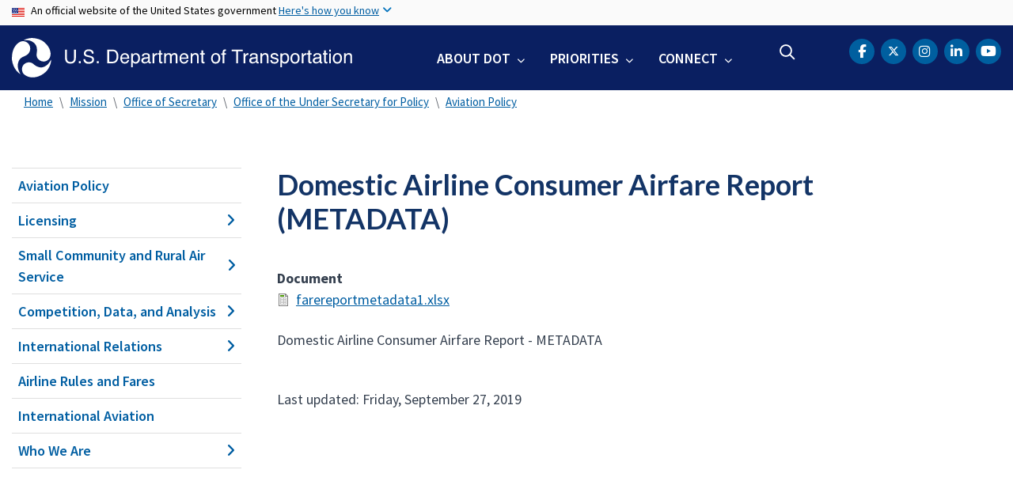

--- FILE ---
content_type: text/html; charset=UTF-8
request_url: https://www.transportation.gov/office-policy/aviation-policy/domestic-airline-consumer-airfare-report-metadata
body_size: 11197
content:
<!DOCTYPE html>
<html lang="en" dir="ltr" prefix="og: https://ogp.me/ns#" class="is-ultimenu is-ultimobile is-ultimenu--active">
  <head>
    <meta charset="utf-8" />
<script async src="https://www.googletagmanager.com/gtag/js?id=UA-18660041-1"></script>
<script>window.dataLayer = window.dataLayer || [];function gtag(){dataLayer.push(arguments)};gtag("js", new Date());gtag("set", "developer_id.dMDhkMT", true);gtag("config", "UA-18660041-1", {"groups":"default","anonymize_ip":true,"page_placeholder":"PLACEHOLDER_page_path"});gtag("config", "UA-33523145-1", {"groups":"default","anonymize_ip":true,"page_placeholder":"PLACEHOLDER_page_path"});gtag("config", "G-HF5V26MT25", {"groups":"default","page_placeholder":"PLACEHOLDER_page_location"});gtag("config", "G-0623JYSC1Q", {"groups":"default","page_placeholder":"PLACEHOLDER_page_location"});//gtag('config', 'UA-33523145-1');</script>
<meta name="description" content="Domestic Airline Consumer Airfare Report - METADATA" />
<link rel="canonical" href="https://www.transportation.gov/office-policy/aviation-policy/domestic-airline-consumer-airfare-report-metadata" />
<meta name="twitter:card" content="summary_large_image" />
<meta name="twitter:title" content="Domestic Airline Consumer Airfare Report (METADATA)" />
<meta name="twitter:description" content="Domestic Airline Consumer Airfare Report - METADATA" />
<meta name="twitter:site" content="@USDOT" />
<meta name="twitter:creator" content="@USDOT" />
<meta name="twitter:image" content="https://www.transportation.gov/themes/custom/dot_cms/images/seal_dot.png" />
<meta name="Generator" content="Drupal 10 (https://www.drupal.org)" />
<meta name="MobileOptimized" content="width" />
<meta name="HandheldFriendly" content="true" />
<meta name="viewport" content="width=device-width, initial-scale=1, shrink-to-fit=no" />
<meta http-equiv="x-ua-compatible" content="ie=edge" />
<link rel="icon" href="/themes/custom/transpo/favicon_dot.png" type="image/png" />

    <title>Domestic Airline Consumer Airfare Report (METADATA) | US Department of Transportation</title>
    <link rel="stylesheet" media="all" href="/sites/dot.gov/files/css/css_SEXq1qhAInf_yTRC8H8wF-s68xrtCAF7jNWPXnCWTHM.css?delta=0&amp;language=en&amp;theme=transpo&amp;include=[base64]" />
<link rel="stylesheet" media="all" href="/sites/dot.gov/files/css/css_TDKRrCBqGEuEc7cQ80E8YfbkCcNWCnaMBjXDc761wfo.css?delta=1&amp;language=en&amp;theme=transpo&amp;include=[base64]" />
<link rel="stylesheet" media="all" href="https://use.fontawesome.com/releases/v5.8.2/css/all.css" crossorigin="anonymous" integrity="sha384-oS3vJWv+0UjzBfQzYUhtDYW+Pj2yciDJxpsK1OYPAYjqT085Qq/1cq5FLXAZQ7Ay" />
<link rel="stylesheet" media="all" href="https://use.fontawesome.com/releases/v6.5.1/css/all.css" crossorigin="anonymous" integrity="sha512-DTOQO9RWCH3ppGqcWaEA1BIZOC6xxalwEsw9c2QQeAIftl+Vegovlnee1c9QX4TctnWMn13TZye+giMm8e2LwA==" />
<link rel="stylesheet" media="all" href="/sites/dot.gov/files/css/css_Bm6YV0J24djXyK3UfLo2qOXLeAapmEgjxnFtDRFVNLY.css?delta=4&amp;language=en&amp;theme=transpo&amp;include=[base64]" />

    
    <!-- DAP Implementation -->
    <script async type="text/javascript" id="_fed_an_ua_tag" src="https://dap.digitalgov.gov/Universal-Federated-Analytics-Min.js?agency=DOT"></script>
      </head>
  <body class="layout-no-sidebars page-node-118661 path-office-policy-aviation-policy-domestic-airline-consumer-airfare-report-metadata path-node node--type-document">
    <noscript>Please enable JavaScript to use this site.</noscript>
    <a href="#main" class="visually-hidden focusable skip-link">
      Skip to main content
    </a>
    <section class="usa-banner">
  <div class="usa-banner-inner container">
    <div class="row">
      <div class="usa-accordion col" id="accordion">
        <header class="usa-banner-header" id="headingOne">
          <div aria-controls="collapseOne" aria-expanded="false" class="collapsed small row" data-target="#collapseOne" data-toggle="collapse">
            <div class="usa-banner-guidance-gov usa-width-one-full col-sm d-flex">
              <div class="usa-media_block-icon">
                <img class="usa-banner-flag" src="/themes/custom/dot_cms/images/assets/us_flag_small.svg" alt="U.S. flag">
              </div>
              <div class="usa-media_block-body">
                <p>An official website of the United States government <button class="usa-accordion-button usa-banner-button"><span class="usa-banner-button-text">Here's how you know</span></button></p>
              </div>
            </div>
          </div>
        </header>
        <div class="usa-banner-content container">
          <div aria-labelledby="headingOne" class="collapse row" data-parent="#accordion" id="collapseOne">
            <div class="usa-banner-guidance-gov usa-width-one-half col-sm d-flex">
              <div class="usa-media_block-icon">
                <img class="usa-banner-icon" src="/themes/custom/dot_cms/images/assets/icon-dot-gov.svg" alt="Official US Government Icon">
              </div>
              <div class="usa-media_block-body">
                <p><small><strong>Official websites use .gov</strong><br>A <strong>.gov</strong> website belongs to an official government organization in the United States.</small></p>
              </div>
            </div>
            <div class="usa-banner-guidance-ssl usa-width-one-half col-sm d-flex">
              <div class="usa-media_block-icon">
                <img class="usa-banner-icon" src="/themes/custom/dot_cms/images/assets/icon-https.svg" alt="Secure Site Icon">
              </div>
              <div class="usa-media_block-body">
                <p><small><p>
              <strong>Secure .gov websites use HTTPS</strong>
              <br>
              A <strong>lock</strong> ( <span class="icon-lock"><svg xmlns="http://www.w3.org/2000/svg" width="52" height="64" viewBox="0 0 52 64" class="usa-banner__lock-image" role="img" aria-labelledby="banner-lock-title banner-lock-description"><title id="banner-lock-title">Lock</title><desc id="banner-lock-description">A locked padlock</desc><path fill="#000000" fill-rule="evenodd" d="M26 0c10.493 0 19 8.507 19 19v9h3a4 4 0 0 1 4 4v28a4 4 0 0 1-4 4H4a4 4 0 0 1-4-4V32a4 4 0 0 1 4-4h3v-9C7 8.507 15.507 0 26 0zm0 8c-5.979 0-10.843 4.77-10.996 10.712L15 19v9h22v-9c0-6.075-4.925-11-11-11z"></path></svg></span> ) or <strong>https://</strong> means you’ve safely connected to the .gov website. Share sensitive information only on official, secure websites.
            </p></small></p>
              </div>
            </div>
          </div>
        </div>
      </div>
    </div>
  </div>
</section>
    
      <div class="dialog-off-canvas-main-canvas" data-off-canvas-main-canvas>
    <div id="page-wrapper" class="page-wrapper">
  <div id="page" class="page">

    

    <div class="region region-site-notification">
      
          <div class="block block--site-notification block--alert block-views block-views-blocksite-notification-block-notification-alert w-100 clearfix">
      


    </div>
  
  <div class="block block--site-notification block--emergency block-views block-views-blocksite-notification-block-notification-emergency">
    


  </div>

  <div class="block block--site-notification block--warning block-views block-views-blocksite-notification-block-notification-warning">
    


  </div>

  </div>


<header id="header" class="header site-header site-masthead sticky-top bg-primary">
  <div class="container">
            <nav class="row navbar navbar-expand-xl navbar-light no-gutters" role="banner" aria-label="Site header">
        <div class="logo col-xs-12 col-md-12 col-lg-12 col-xl-5 order-first">
          <div class="d-md-flex">
            <h1 class="logo__dot">
                <section class="region region-header">
          <a href="/" title="U.S. Department of Transportation" rel="home" class="navbar-brand">
              <img src="/themes/custom/transpo/images/Logo.svg" alt="U.S. Department of Transportation" class="img-fluid d-inline-block align-top" />
          </a>
    
  </section>

            </h1>
            <div class="hamburger ml-auto px-1">
              <button class="navbar-toggler navbar-toggler-right border-0" type="button" data-toggle="collapse" data-target=".navbar-collapse" aria-controls="main-navigation" aria-expanded="false" aria-label="Toggle navigation">
                <span></span>
                <span></span>
                <span></span>
              </button>
            </div>
          </div>
        </div>
        <div class="col-xs-12 col-md-12 col-lg-12 col-xl-7 order-last nav__layout">
          <div class="collapse navbar-collapse" id="navbarSupportedContent">
              <section class="region region-primary-menu">
    <div id="block-ultimenu-mobile-navigation" class="block block-ultimenu block-ultimenu-blockultimenu-main">
  
    
      <div class="content">
      <ul id="ultimenu-main" data-ultimenu="main" class="ultimenu ultimenu--offcanvas is-ulticaret--arrow ultimenu--main ultimenu--htb ultimenu--horizontal"><li class="ultimenu__item uitem has-ultimenu"><a href="/about" class="ultimenu__link">About DOT<span class="ultimenu__caret caret" aria-hidden="true"><i></i></span></a><section class="ultimenu__flyout is-htb d-lg-flex p-0">
              <section class="ultimenu__region region region--count-2 row flex-column flex-lg-row region-ultimenu-main-about-dot">
    <nav role="navigation" aria-labelledby="block-mainnavaboutgettoknowus--2-menu" id="block-mainnavaboutgettoknowus--2" class="block-menu navigation menu--main-nav-about---get-to-kno">
      
  <h1 id="block-mainnavaboutgettoknowus--2-menu" class="nav-header mt-0">Get to Know Us</h1>
  

        
              <ul block="block-mainnavaboutgettoknowus--2" class="clearfix nav">
                    <li class="nav-item">
                <a href="/meet-secretary/us-transportation-secretary-sean-duffy" class="nav-link nav-link--meet-secretary-us-transportation-secretary-sean-duffy" data-drupal-link-system-path="node/680321">Meet the Secretary</a>
              </li>
                <li class="nav-item">
                <a href="/accomplishments" class="nav-link nav-link--accomplishments" data-drupal-link-system-path="node/685171">Accomplishments</a>
              </li>
                <li class="nav-item">
                <a href="/about" class="nav-link nav-link--about">Mission</a>
              </li>
                <li class="nav-item">
                <a href="/mission/meet-key-officials" class="nav-link nav-link--mission-meet-key-officials" data-drupal-link-system-path="node/152806">Leadership</a>
              </li>
                <li class="nav-item">
                <a href="/newsroom" class="nav-link nav-link--newsroom" data-drupal-link-system-path="node/160041">Newsroom</a>
              </li>
                <li class="nav-item">
                <a href="/dot-strategic-plan" class="nav-link nav-link--dot-strategic-plan" data-drupal-link-system-path="node/150771">Strategic Plan</a>
              </li>
                <li class="nav-item">
                <a href="/budget" class="nav-link nav-link--budget" data-drupal-link-system-path="node/474821">Budget</a>
              </li>
                <li class="nav-item">
                <a href="/careers" class="nav-link nav-link--careers" data-drupal-link-system-path="node/213176">Careers</a>
              </li>
        </ul>
  


  </nav>
<nav role="navigation" aria-labelledby="block-mainnavaboutoasites--2-menu" id="block-mainnavaboutoasites--2" class="block-menu navigation menu--main-nav-about---oa-sites">
      
  <h1 id="block-mainnavaboutoasites--2-menu" class="nav-header mt-0">Operating Administrations</h1>
  

        
              <ul block="block-mainnavaboutoasites--2" class="clearfix nav">
                    <li class="nav-item">
                <a href="https://www.faa.gov/" title="Federal Aviation Administration" class="nav-link nav-link-https--wwwfaagov-">FAA</a>
              </li>
                <li class="nav-item">
                <a href="https://highways.dot.gov/" title="Federal Highway Administration" class="nav-link nav-link-https--highwaysdotgov-">FHWA</a>
              </li>
                <li class="nav-item">
                <a href="https://www.fmcsa.dot.gov/" title="Federal Motor Carrier Safety Administration" class="nav-link nav-link-https--wwwfmcsadotgov-">FMCSA</a>
              </li>
                <li class="nav-item">
                <a href="https://railroads.dot.gov/" title="Federal Railroad Administration" class="nav-link nav-link-https--railroadsdotgov-">FRA</a>
              </li>
                <li class="nav-item">
                <a href="https://www.transit.dot.gov/" title="Federal Transit Administration" class="nav-link nav-link-https--wwwtransitdotgov-">FTA</a>
              </li>
                <li class="nav-item">
                <a href="https://www.seaway.dot.gov/" title="Great Lakes St. Lawrence Seaway Development Corporation" class="nav-link nav-link-https--wwwseawaydotgov-">GLS</a>
              </li>
                <li class="nav-item">
                <a href="https://www.maritime.dot.gov/" title="Maritime Administration" class="nav-link nav-link-https--wwwmaritimedotgov-">MARAD</a>
              </li>
                <li class="nav-item">
                <a href="https://www.nhtsa.gov/" title="National Highway Traffic Safety Administration" class="nav-link nav-link-https--wwwnhtsagov-">NHTSA</a>
              </li>
                <li class="nav-item">
                <a href="https://www.oig.dot.gov/" title="Office of Inspector General for the Department of Transportation" class="nav-link nav-link-https--wwwoigdotgov-">OIG</a>
              </li>
                <li class="nav-item">
                <a href="/office-of-secretary" title="Office of the Secretary" class="nav-link nav-link--office-of-secretary" data-drupal-link-system-path="node/151201">OST</a>
              </li>
                <li class="nav-item">
                <a href="https://www.phmsa.dot.gov/" title="Pipeline and Hazardous Materials Safety Administration" class="nav-link nav-link-https--wwwphmsadotgov-">PHMSA</a>
              </li>
        </ul>
  


  </nav>

  </section>

          </section></li><li class="ultimenu__item uitem has-ultimenu"><a href="/priorities" data-drupal-link-system-path="node/79171" class="ultimenu__link">Priorities<span class="ultimenu__caret caret" aria-hidden="true"><i></i></span></a><section class="ultimenu__flyout is-htb d-lg-flex p-0">
              <section class="ultimenu__region region region--count-1 row flex-column flex-lg-row region-ultimenu-main-priorities">
    
              <ul class="clearfix nav navbar-nav">
                    <li class="ultimenu__item nav-item">
                          <a href="/freedom-250" class="ultimenu__link nav-link nav-link--freedom-250">Freedom 250</a>
              </li>
        </ul>
  


<nav role="navigation" aria-labelledby="block-mainnavpriorities--2-menu" id="block-mainnavpriorities--2" class="block-menu navigation menu--main-nav-priorities">
            
  <h1 class="sr-only" id="block-mainnavpriorities--2-menu" class="nav-header mt-0">Main Nav: Priorities</h1>
  

        
              <ul block="block-mainnavpriorities--2" class="clearfix nav">
                    <li class="nav-item">
                <a href="/priorities/cybersecurity" class="nav-link nav-link--priorities-cybersecurity" data-drupal-link-system-path="node/669621">Cybersecurity</a>
              </li>
                <li class="nav-item">
                <a href="/priorities/safety" title="Safety" class="nav-link nav-link--priorities-safety" data-drupal-link-system-path="node/79176">Safety</a>
              </li>
                <li class="nav-item">
                <a href="/priorities/transformation" title="Transformation" class="nav-link nav-link--priorities-transformation" data-drupal-link-system-path="node/219221">Transformation</a>
              </li>
                <li class="nav-item">
                <a href="/freedom-250" title="Transportation has carried American progress for 250 years. Now it must carry the story." class="nav-link nav-link--freedom-250" data-drupal-link-system-path="node/686096">Freedom 250</a>
              </li>
        </ul>
  


  </nav>

  </section>

          </section></li><li class="ultimenu__item uitem has-ultimenu"><a href="/contact-us" data-drupal-link-system-path="node/155501" class="ultimenu__link">Connect<span class="ultimenu__caret caret" aria-hidden="true"><i></i></span></a><section class="ultimenu__flyout is-htb d-lg-flex p-0">
              <section class="ultimenu__region region region--count-1 row flex-column flex-lg-row region-ultimenu-main-connect">
    <nav role="navigation" aria-labelledby="block-mainnavconnect--2-menu" id="block-mainnavconnect--2" class="block-menu navigation menu--main-nav-connect">
            
  <h1 class="sr-only" id="block-mainnavconnect--2-menu" class="nav-header mt-0">Main Nav: Connect</h1>
  

        
              <ul block="block-mainnavconnect--2" class="clearfix nav">
                    <li class="nav-item">
                <a href="/social" class="nav-link nav-link--social" data-drupal-link-system-path="node/155926">Social Media</a>
              </li>
                <li class="nav-item">
                <a href="/contact-us" class="nav-link nav-link--contact-us" data-drupal-link-system-path="node/155501">Contact Us</a>
              </li>
                <li class="nav-item">
                <a href="https://www.youtube.com/user/usdotgov" class="nav-link nav-link-https--wwwyoutubecom-user-usdotgov">Videos</a>
              </li>
        </ul>
  


  </nav>

  </section>

          </section></li></ul><button data-ultimenu-button="#ultimenu-main" class="button button--ultimenu button--ultiburger" aria-label="Menu Main navigation"><span class="bars">Menu Main navigation</span></button>
    </div>
  </div>
<div id="block-ultimenu-main-navigation" class="block block-ultimenu block-ultimenu-blockultimenu-main">
  
    
      <div class="content">
      <ul id="ultimenu-main" data-ultimenu="main" class="ultimenu ultimenu--offcanvas is-ultihover is-ulticaret--arrow ultimenu--main ultimenu--htb ultimenu--horizontal"><li class="ultimenu__item uitem has-ultimenu"><a href="/about" class="ultimenu__link">About DOT<span class="ultimenu__caret caret" aria-hidden="true"><i></i></span></a><section class="ultimenu__flyout is-htb d-lg-flex p-0">
              <section class="ultimenu__region region region--count-2 row flex-column flex-lg-row region-ultimenu-main-about-dot">
    <nav role="navigation" aria-labelledby="block-mainnavaboutgettoknowus--2-menu" id="block-mainnavaboutgettoknowus--2" class="block-menu navigation menu--main-nav-about---get-to-kno">
      
  <h1 id="block-mainnavaboutgettoknowus--2-menu" class="nav-header mt-0">Get to Know Us</h1>
  

        
              <ul block="block-mainnavaboutgettoknowus--2" class="clearfix nav">
                    <li class="nav-item">
                <a href="/meet-secretary/us-transportation-secretary-sean-duffy" class="nav-link nav-link--meet-secretary-us-transportation-secretary-sean-duffy" data-drupal-link-system-path="node/680321">Meet the Secretary</a>
              </li>
                <li class="nav-item">
                <a href="/accomplishments" class="nav-link nav-link--accomplishments" data-drupal-link-system-path="node/685171">Accomplishments</a>
              </li>
                <li class="nav-item">
                <a href="/about" class="nav-link nav-link--about">Mission</a>
              </li>
                <li class="nav-item">
                <a href="/mission/meet-key-officials" class="nav-link nav-link--mission-meet-key-officials" data-drupal-link-system-path="node/152806">Leadership</a>
              </li>
                <li class="nav-item">
                <a href="/newsroom" class="nav-link nav-link--newsroom" data-drupal-link-system-path="node/160041">Newsroom</a>
              </li>
                <li class="nav-item">
                <a href="/dot-strategic-plan" class="nav-link nav-link--dot-strategic-plan" data-drupal-link-system-path="node/150771">Strategic Plan</a>
              </li>
                <li class="nav-item">
                <a href="/budget" class="nav-link nav-link--budget" data-drupal-link-system-path="node/474821">Budget</a>
              </li>
                <li class="nav-item">
                <a href="/careers" class="nav-link nav-link--careers" data-drupal-link-system-path="node/213176">Careers</a>
              </li>
        </ul>
  


  </nav>
<nav role="navigation" aria-labelledby="block-mainnavaboutoasites--2-menu" id="block-mainnavaboutoasites--2" class="block-menu navigation menu--main-nav-about---oa-sites">
      
  <h1 id="block-mainnavaboutoasites--2-menu" class="nav-header mt-0">Operating Administrations</h1>
  

        
              <ul block="block-mainnavaboutoasites--2" class="clearfix nav">
                    <li class="nav-item">
                <a href="https://www.faa.gov/" title="Federal Aviation Administration" class="nav-link nav-link-https--wwwfaagov-">FAA</a>
              </li>
                <li class="nav-item">
                <a href="https://highways.dot.gov/" title="Federal Highway Administration" class="nav-link nav-link-https--highwaysdotgov-">FHWA</a>
              </li>
                <li class="nav-item">
                <a href="https://www.fmcsa.dot.gov/" title="Federal Motor Carrier Safety Administration" class="nav-link nav-link-https--wwwfmcsadotgov-">FMCSA</a>
              </li>
                <li class="nav-item">
                <a href="https://railroads.dot.gov/" title="Federal Railroad Administration" class="nav-link nav-link-https--railroadsdotgov-">FRA</a>
              </li>
                <li class="nav-item">
                <a href="https://www.transit.dot.gov/" title="Federal Transit Administration" class="nav-link nav-link-https--wwwtransitdotgov-">FTA</a>
              </li>
                <li class="nav-item">
                <a href="https://www.seaway.dot.gov/" title="Great Lakes St. Lawrence Seaway Development Corporation" class="nav-link nav-link-https--wwwseawaydotgov-">GLS</a>
              </li>
                <li class="nav-item">
                <a href="https://www.maritime.dot.gov/" title="Maritime Administration" class="nav-link nav-link-https--wwwmaritimedotgov-">MARAD</a>
              </li>
                <li class="nav-item">
                <a href="https://www.nhtsa.gov/" title="National Highway Traffic Safety Administration" class="nav-link nav-link-https--wwwnhtsagov-">NHTSA</a>
              </li>
                <li class="nav-item">
                <a href="https://www.oig.dot.gov/" title="Office of Inspector General for the Department of Transportation" class="nav-link nav-link-https--wwwoigdotgov-">OIG</a>
              </li>
                <li class="nav-item">
                <a href="/office-of-secretary" title="Office of the Secretary" class="nav-link nav-link--office-of-secretary" data-drupal-link-system-path="node/151201">OST</a>
              </li>
                <li class="nav-item">
                <a href="https://www.phmsa.dot.gov/" title="Pipeline and Hazardous Materials Safety Administration" class="nav-link nav-link-https--wwwphmsadotgov-">PHMSA</a>
              </li>
        </ul>
  


  </nav>

  </section>

          </section></li><li class="ultimenu__item uitem has-ultimenu"><a href="/priorities" data-drupal-link-system-path="node/79171" class="ultimenu__link">Priorities<span class="ultimenu__caret caret" aria-hidden="true"><i></i></span></a><section class="ultimenu__flyout is-htb d-lg-flex p-0">
              <section class="ultimenu__region region region--count-1 row flex-column flex-lg-row region-ultimenu-main-priorities">
    <nav role="navigation" aria-labelledby="block-mainnavpriorities--2-menu" id="block-mainnavpriorities--2" class="block-menu navigation menu--main-nav-priorities">
            
  <h1 class="sr-only" id="block-mainnavpriorities--2-menu" class="nav-header mt-0">Main Nav: Priorities</h1>
  

        
              <ul block="block-mainnavpriorities--2" class="clearfix nav">
                    <li class="nav-item">
                <a href="/priorities/cybersecurity" class="nav-link nav-link--priorities-cybersecurity" data-drupal-link-system-path="node/669621">Cybersecurity</a>
              </li>
                <li class="nav-item">
                <a href="/priorities/safety" title="Safety" class="nav-link nav-link--priorities-safety" data-drupal-link-system-path="node/79176">Safety</a>
              </li>
                <li class="nav-item">
                <a href="/priorities/transformation" title="Transformation" class="nav-link nav-link--priorities-transformation" data-drupal-link-system-path="node/219221">Transformation</a>
              </li>
                <li class="nav-item">
                <a href="/freedom-250" title="Transportation has carried American progress for 250 years. Now it must carry the story." class="nav-link nav-link--freedom-250" data-drupal-link-system-path="node/686096">Freedom 250</a>
              </li>
        </ul>
  


  </nav>

  </section>

          </section></li><li class="ultimenu__item uitem has-ultimenu"><a href="/contact-us" data-drupal-link-system-path="node/155501" class="ultimenu__link">Connect<span class="ultimenu__caret caret" aria-hidden="true"><i></i></span></a><section class="ultimenu__flyout is-htb d-lg-flex p-0">
              <section class="ultimenu__region region region--count-1 row flex-column flex-lg-row region-ultimenu-main-connect">
    <nav role="navigation" aria-labelledby="block-mainnavconnect--2-menu" id="block-mainnavconnect--2" class="block-menu navigation menu--main-nav-connect">
            
  <h1 class="sr-only" id="block-mainnavconnect--2-menu" class="nav-header mt-0">Main Nav: Connect</h1>
  

        
              <ul block="block-mainnavconnect--2" class="clearfix nav">
                    <li class="nav-item">
                <a href="/social" class="nav-link nav-link--social" data-drupal-link-system-path="node/155926">Social Media</a>
              </li>
                <li class="nav-item">
                <a href="/contact-us" class="nav-link nav-link--contact-us" data-drupal-link-system-path="node/155501">Contact Us</a>
              </li>
                <li class="nav-item">
                <a href="https://www.youtube.com/user/usdotgov" class="nav-link nav-link-https--wwwyoutubecom-user-usdotgov">Videos</a>
              </li>
        </ul>
  


  </nav>

  </section>

          </section></li></ul><button data-ultimenu-button="#ultimenu-main" class="button button--ultimenu button--ultiburger" aria-label="Menu Main navigation"><span class="bars">Menu Main navigation</span></button>
    </div>
  </div>

  </section>

            <div class="header-search ml-lg-auto">
                <section class="region region-header-form">
    <div id="block-customheadersearch" class="block block-fixed-block-content block-fixed-block-contentcustom-header-search">
  
    
      <div class="content">
      
            <div class="clearfix text-formatted field field--name-body field--type-text-with-summary field--label-hidden field__item"><div class="usasearch-search-block-form contextual-region block block-usasearch block-usasearch-search-form-block" data-drupal-selector="usasearch-search-block-form" id="block-search-navbar">
   <div class="search__wrapper">
      <form block="block-search-navbar" action="https://search.usa.gov/search" method="GET" id="usasearch-search-block-form" accept-charset="UTF-8" data-drupal-form-fields="query">
         <fieldset class="js-form-item js-form-type-search form-type-search js-form-item-query form-item-query form-no-label form-group col-auto" aria-label="search">
            <legend class="d-none">Search</legend>
            <label for="query" class="sr-only">Search</label>
            <input id="query" title="Enter the terms you wish to search for." placeholder="Search" class="usagov-search-autocomplete form-search form-control border-0 ui-autocomplete-input" autocomplete="off" aria-autocomplete="list" aria-haspopup data-drupal-selector="edit-query" type="search" name="query" value maxlength="128">
         </fieldset>
         <input data-drupal-selector="edit-affiliate" type="hidden" name="affiliate" value="usdot" class="form-control">
         <button data-drupal-selector="edit-submit" type="submit" id="edit-submit" value="Search" class="button js-form-submit form-submit btn btn-primary">Search</button>
      </form>
   </div>
</div></div>
      
    </div>
  </div>

  </section>

            </div>
            <div class="header-social ml-lg-auto pr-lg-3 pr-xl-0">
                <section class="region region-header-social">
    <div id="block-transpo-theader-social" class="block block-fixed-block-content block-fixed-block-contenttranspo-header-social">
  
    
      <div class="content">
      
            <div class="clearfix text-formatted field field--name-body field--type-text-with-summary field--label-hidden field__item"><nav class="header-social menu--header-nav" role="navigation" aria-label="USDOT Social Media">
<ul class="nav social-nav clearfix">
	<li class="nav-item social-item"><a href="https://www.facebook.com/USDOT"><span class="sr-only">DOT Facebook</span><span class="fa-brands fa-facebook-f" aria-label="facebook"></span></a></li>
	<li class="nav-item social-item"><a href="https://twitter.com/USDOT"><span class="sr-only">DOT Twitter</span><span class="fa-brands fa-x-twitter"></span></a></li>
	<li class="nav-item social-item"><a href="https://www.instagram.com/usdot/"><span class="sr-only">DOT Instagram</span><span class="fa-brands fa-instagram" aria-label="instagram"></span></a></li>	
    <li class="nav-item social-item"><a href="https://www.linkedin.com/company/us-department-of-transportation-dot"><span class="sr-only">DOT LinkedIn</span><span class="fa-brands fa-linkedin-in" aria-label="linkedin"></span></a></li>
	<li class="nav-item social-item"><a href="https://www.youtube.com/@usdotgov"><span class="sr-only">DOT Youtube</span><span class="fa-brands fa-lg fa-youtube" aria-label="youtube"></span></a></li>
</ul>
</nav>
</div>
      
    </div>
  </div>

  </section>

            </div>
          </div>
        </div>
      </nav>
        </div>

  <!--BEGIN QUALTRICS WEBSITE FEEDBACK SNIPPET-->
  <script type='text/javascript'>
  (function(){var g=function(e,h,f,g){
  this.get=function(a){for(var a=a+"=",c=document.cookie.split(";"),b=0,e=c.length;b<e;b++){for(var d=c[b];" "==d.charAt(0);)d=d.substring(1,d.length);if(0==d.indexOf(a))return d.substring(a.length,d.length)}return null};
  this.set=function(a,c){var b="",b=new Date;b.setTime(b.getTime()+6048E5);b="; expires="+b.toGMTString();document.cookie=a+"="+c+b+"; path=/; "};
  this.check=function(){var a=this.get(f);if(a)a=a.split(":");else if(100!=e)"v"==h&&(e=Math.random()>=e/100?0:100),a=[h,e,0],this.set(f,a.join(":"));else return!0;var c=a[1];if(100==c)return!0;switch(a[0]){case "v":return!1;case "r":return c=a[2]%Math.floor(100/c),a[2]++,this.set(f,a.join(":")),!c}return!0};
  this.go=function(){if(this.check()){var a=document.createElement("script");a.type="text/javascript";a.src=g+ "&t=" + (new Date()).getTime();document.body&&document.body.appendChild(a)}};
  this.start=function(){var a=this;window.addEventListener?window.addEventListener("load",function(){a.go()},!1):window.attachEvent&&window.attachEvent("onload",function(){a.go()})}};
  try{(new g(100,"r","QSI_S_ZN_39Q5jmtqsQ6DzmJ","https://zn39q5jmtqsq6dzmj-dotocio.gov1.siteintercept.qualtrics.com/SIE/?Q_ZID=ZN_39Q5jmtqsQ6DzmJ")).start()}catch(i){}})();
  </script><div id='ZN_39Q5jmtqsQ6DzmJ'><!--DO NOT REMOVE-CONTENTS PLACED HERE--></div>
  <!--END WEBSITE FEEDBACK SNIPPET-->

</header>

    <main id="main" class="main" role="main" aria-label="Site main">

              <div class="container">
            <section class="region region-breadcrumb">
    <div id="block-transpo-breadcrumbs" class="block block-system block-system-breadcrumb-block">
  
    
      <div class="content">
      

  <nav role="navigation" aria-label="breadcrumb">
    <ol class="breadcrumb">
                  <li class="breadcrumb-item">
          <a href="/">Home</a>
        </li>
                        <li class="breadcrumb-item">
          <a href="/mission/about-us">Mission</a>
        </li>
                        <li class="breadcrumb-item">
          <a href="/office-of-secretary">Office of Secretary</a>
        </li>
                        <li class="breadcrumb-item">
          <a href="/policy">Office of the Under Secretary for Policy</a>
        </li>
                        <li class="breadcrumb-item">
          <a href="/office-assistant-secretary-aviation-international">Aviation Policy</a>
        </li>
              </ol>
  </nav>

    </div>
  </div>

  </section>

        </div>
      
      
              <div class="highlighted">
          <aside class="container section clearfix" role="complementary">
              <section class="region region-highlighted">
    <div data-drupal-messages-fallback class="hidden"></div>

  </section>

          </aside>
        </div>
      
      
      
      <div id="main-wrapper" class="layout-main-wrapper clearfix">
                  <div id="main-wrapper-content" class="container">

            <div class="row row-offcanvas row-offcanvas-left clearfix">

                              <!-- Sidebar First Region -->
                <div class="sidebar col-xs-12 col-sm-12 col-md-3 col-lg-3 col-xl-3 order-first">
                  <aside class="sidebar_first section" role="complementary">
                    
  <aside id="dot-region-view-mode--document" class="dot-region-view-mode dot-region-view-mode--document sidebar_first section" role="complementary">
    <!-- Editorial Category Menu Starts -->

          <div id="sidenav" class="sidenav">
        
<h1 class="sidenav-header" id="nav-header">In This Section</h1>
<nav class="wrapper__sidenav dot_left_nav" role="navigation" aria-labelledby="nav-header">
  
              <ul class="clearfix nav">
                    <li class="nav-item">
                <a href="/office-assistant-secretary-aviation-international" class="nav-link" data-drupal-link-system-path="node/668546">Aviation Policy</a>
              </li>
                <li class="nav-item menu-item--expanded">
                <a href="/policy/aviation-policy/licensing/US-carriers" class="nav-link" data-drupal-link-system-path="node/146486">Licensing</a>
                                <ul class="menu">
                    <li class="nav-item">
                <a href="/policy/aviation-policy/licensing/US-carriers" class="nav-link" data-drupal-link-system-path="node/146486">U.S. Air Carriers</a>
              </li>
                <li class="nav-item">
                <a href="/policy/aviation-policy/licensing/foreign-carriers" class="nav-link" data-drupal-link-system-path="node/146536">Foreign Carriers</a>
              </li>
                <li class="nav-item">
                <a href="/policy/aviation-policy/licensing/code-sharing" class="nav-link" data-drupal-link-system-path="node/146571">Code Sharing</a>
              </li>
                <li class="nav-item">
                <a href="/policy/aviation-policy/licensing/public-charters" class="nav-link" data-drupal-link-system-path="node/146631">Public Charters</a>
              </li>
                <li class="nav-item">
                <a href="/policy/aviation-policy/licensing/other-special-authorities" class="nav-link" data-drupal-link-system-path="node/146686">Other Special Authorities</a>
              </li>
        </ul>
  
              </li>
                <li class="nav-item menu-item--expanded">
                <a href="/policy/aviation-policy/small-community-rural-air-service/essential-air-service" class="nav-link" data-drupal-link-system-path="node/146706">Small Community and Rural Air Service</a>
                                <ul class="menu">
                    <li class="nav-item">
                <a href="/policy/aviation-policy/small-community-rural-air-service/essential-air-service" class="nav-link" data-drupal-link-system-path="node/146706">Essential Air Service</a>
              </li>
                <li class="nav-item">
                <a href="/policy/aviation-policy/small-community-rural-air-service/SCASDP" class="nav-link" data-drupal-link-system-path="node/146721">Small Community Air Service Development Program (SCASDP)</a>
              </li>
                <li class="nav-item">
                <a href="https://www.bts.gov/modes/aviation/rural-airports" class="nav-link">Rural Airports</a>
              </li>
                <li class="nav-item">
                <a href="/policy/aviation-policy/small-community-rural-air-service/alaskan-mail-rates" class="nav-link" data-drupal-link-system-path="node/146746">Alaskan Mail Rates</a>
              </li>
        </ul>
  
              </li>
                <li class="nav-item menu-item--expanded">
                <a href="/policy/aviation-policy/competition-data-analysis/alliance-codeshares" class="nav-link" data-drupal-link-system-path="node/146766">Competition, Data, and Analysis</a>
                                <ul class="menu">
                    <li class="nav-item">
                <a href="/policy/aviation-policy/competition-data-analysis/alliance-codeshares" class="nav-link" data-drupal-link-system-path="node/146766">Alliances and Codeshares</a>
              </li>
                <li class="nav-item">
                <a href="/policy/aviation-policy/competition-data-analysis/slots-exemptions" class="nav-link" data-drupal-link-system-path="node/146781">Slots and Exemptions</a>
              </li>
                <li class="nav-item">
                <a href="/aviation-analysis/standard-industry-fare-level" class="nav-link" data-drupal-link-system-path="node/149636">Standard Industry Fare Level (SIFL)</a>
              </li>
                <li class="nav-item">
                <a href="/policy/aviation-policy/competition-data-analysis/data-collection-modernization" class="nav-link" data-drupal-link-system-path="node/146806">Data Collection and Modernization</a>
              </li>
                <li class="nav-item">
                <a href="/policy/aviation-policy/competition-data-analysis/mergers-acquisitions" class="nav-link" data-drupal-link-system-path="node/146836">Mergers and Acquisitions</a>
              </li>
                <li class="nav-item">
                <a href="/policy/aviation-policy/competition-data-analysis/reports-statistics" class="nav-link" data-drupal-link-system-path="node/146881">Research and Reports</a>
              </li>
        </ul>
  
              </li>
                <li class="nav-item menu-item--expanded">
                <a href="/policy/aviation-policy/international-relations/air-service-agreements" class="nav-link" data-drupal-link-system-path="node/146906">International Relations</a>
                                <ul class="menu">
                    <li class="nav-item">
                <a href="/policy/aviation-policy/international-relations/air-service-agreements" class="nav-link" data-drupal-link-system-path="node/146906">Air Service Agreements</a>
              </li>
                <li class="nav-item">
                <a href="/policy/aviation-policy/international-relations/doing-business-issues" class="nav-link" data-drupal-link-system-path="node/146936">Doing Business Issues</a>
              </li>
                <li class="nav-item">
                <a href="/policy/aviation-policy/international-relations/designation-requests" class="nav-link" data-drupal-link-system-path="node/146971">Designation Requests</a>
              </li>
        </ul>
  
              </li>
                <li class="nav-item">
                <a href="/policy/aviation-policy/airline-rules-fares" class="nav-link" data-drupal-link-system-path="node/146461">Airline Rules and Fares</a>
              </li>
                <li class="nav-item">
                <a href="/policy/international-policy-trade/international-cooperation" class="nav-link" data-drupal-link-system-path="node/147856">International Aviation</a>
              </li>
                <li class="nav-item menu-item--expanded">
                <a href="/policy/aviation-policy/office-international-aviation" class="nav-link" data-drupal-link-system-path="node/149741">Who We Are</a>
                                <ul class="menu">
                    <li class="nav-item">
                <a href="/policy/aviation-policy/office-international-aviation" class="nav-link" data-drupal-link-system-path="node/149741">Office of International Aviation</a>
              </li>
                <li class="nav-item">
                <a href="/policy/aviation-policy/office-aviation-analysis" class="nav-link" data-drupal-link-system-path="node/149751">Office of Aviation Analysis</a>
              </li>
                <li class="nav-item">
                <a href="/policy/assistant-secretary-aviation-international-affairs" class="nav-link" data-drupal-link-system-path="node/148226">Asst. Secretary for Aviation and International Affairs</a>
              </li>
        </ul>
  
              </li>
        </ul>
  


</nav>

      </div>
   
   <!-- Editorial Category Menu Ends -->
   <div id="sidecontent" class="sidecontent">
     <!-- Related Content Starts -->
     <div class="wrapper__related_links">

       
       
        
        
        
        
        
      </div>
      <!-- Related Content Ends -->
      <!-- Contact Info Block Starts -->
            <!-- Contact Info Block Ends -->
    </div>
  </aside>


                  </aside>
                </div>
                <!-- Main Content Region -->
                <div class="main-content col" id="content" role="main">
                  <section class="section">
                    <a id="main-content" tabindex="-1"></a>
                      <section class="region region-content">
      <div id="block-transpo-content" class="block-system block-system-main-block clearfix">
    

<article data-history-node-id="118661" class="node node--type-document node--view-mode-full content__core clearfix container">
	<div class="node__content mt-0 clearfix">
		

		
			<h1 class="page__title node__title"><span class="field field--name-title field--type-string field--label-hidden">Domestic Airline Consumer Airfare Report (METADATA)</span>
</h1>
		

		
		
					<!-- <div class="my-4"> -->
							<!-- </div> -->
			
					
  <div class="document--set file--attachment field field--name-field-document field--type-file field--label-above clearfix">
    <div class="field__label">Document</div>
              <div class="field__item">
<span class="file file--mime-application-vnd-openxmlformats-officedocument-spreadsheetml-sheet file--x-office-spreadsheet"> <a href="/sites/dot.gov/files/docs/mission/office-policy/aviation-policy/56641/farereportmetadata1.xlsx" type="application/vnd.openxmlformats-officedocument.spreadsheetml.sheet">farereportmetadata1.xlsx</a></span>
</div>
          </div>

		
    
					<div class="my-4">
				<p>Domestic Airline Consumer Airfare Report - METADATA</p>
			</div>
		
		
		
    
					<div class='mb-4 py-4'>Last updated: Friday, September 27, 2019</div>
		
		<aside class="subcontent section" role="complementary">
		<!-- This block where the sidecontent is located @media (max-width:800px) -->
		</aside>

	</div>
</article>

  </div>

  </section>

                  </section>
                </div>
              
              
              
              <!-- Sub Content Region -->
                          </div>
          </div>
        
      </div>

      
          </main>

      <footer class="site-footer">
    
              <div class="site-footer__top clearfix">
          <div class="container">
            <div class="row">

                              <div class="col-lg-4 mb-4 order-first">
                    <section class="region region-footer-first">
    <div id="block-transpo-footer-social" class="block block-fixed-block-content block-fixed-block-contenttranspo-footer-social">
  
    
      <div class="content">
      
            <div class="clearfix text-formatted field field--name-body field--type-text-with-summary field--label-hidden field__item"><nav class="footer-social menu--footer-nav" role="navigation" aria-label="USDOT Social Media">
<ul class="nav social-nav clearfix">
	<li class="nav-item social-item"><a href="https://www.facebook.com/USDOT"><span class="sr-only">DOT Facebook</span><span class="fa-brands fa-facebook-f" aria-label="facebook"></span></a></li>
	<li class="nav-item social-item"><a href="https://twitter.com/USDOT"><span class="sr-only">DOT Twitter</span><span class="fa-brands fa-x-twitter"></span></a></li>
	<li class="nav-item social-item"><a href="https://www.instagram.com/usdot/"><span class="sr-only">DOT Instagram</span><span class="fa-brands fa-instagram" aria-label="instagram"></span></a></li>
	<li class="nav-item social-item"><a href="https://www.linkedin.com/company/us-department-of-transportation-dot"><span class="sr-only">DOT LinkedIn</span><span class="fa-brands fa-linkedin-in" aria-label="linkedin"></span></a></li>
	<li class="nav-item social-item"><a href="https://www.youtube.com/@usdotgov"><span class="sr-only">DOT Youtube</span><span class="fa-brands fa-lg fa-youtube" aria-label="youtube"></span></a></li>
</ul>
</nav></div>
      
    </div>
  </div>
<div id="block-footeraddress" class="block block-fixed-block-content block-fixed-block-contentfooter-address">
  
    
      <div class="content">
      
            <div class="clearfix text-formatted field field--name-body field--type-text-with-summary field--label-hidden field__item"><address class="mb-4">
<h2 class="nav-header text-uppercase mb-0">U.S. Department of Transportation</h2>
<p>1200 New Jersey Avenue, SE<br>
Washington, DC 20590<br>855-368-4200</p>
</address>
</div>
      
    </div>
  </div>
<div id="block-footersubscription" class="block block-subscription block-fixed-block-content block-fixed-block-contentfooter-subscription clearfix">
      <div class="content">
      
            <div class="clearfix text-formatted field field--name-body field--type-text-with-summary field--label-hidden field__item"><div class="mb-4 pr-4">
<h2 class="nav-header text-uppercase mb-0">Want to know more?</h2>
<p>Receive email updates about the latest in Safety, Innovation, and Infrastructure.</p>
<p><a class="btn btn-outline-light rounded-0 text-uppercase" href="https://public.govdelivery.com/accounts/usdot/subscribers/new">Subscribe Now</a></p>
</div>
</div>
      
    </div>
  </div>

  </section>

                </div>
              
                              <div class="col-sm-6 col-lg-2 order-2">
                    <section class="region region-footer-second">
    <nav role="navigation" aria-labelledby="block-footernav-1-menu" id="block-footernav-1" class="block-menu navigation menu--footer-nav-1">
      
  <h1 id="block-footernav-1-menu" class="nav-header mt-0">About DOT</h1>
  

        
              <ul id="block-footernav-1" block="block-footernav-1" class="clearfix nav flex-column">
                    <li class="nav-item">
                <a href="/meet-secretary/us-transportation-secretary-sean-duffy" data-drupal-link-system-path="node/680321">Meet the Secretary</a>
              </li>
                <li class="nav-item">
                <a href="/about">Mission</a>
              </li>
                <li class="nav-item">
                <a href="/newsroom" data-drupal-link-system-path="node/160041">Newsroom</a>
              </li>
                <li class="nav-item">
                <a href="/social" data-drupal-link-system-path="node/155926">Social Media</a>
              </li>
                <li class="nav-item">
                <a href="/mission/meet-key-officials" data-drupal-link-system-path="node/152806">Leadership</a>
              </li>
                <li class="nav-item">
                <a href="/regulations" data-drupal-link-system-path="node/160101">Regulations</a>
              </li>
                <li class="nav-item">
                <a href="https://www.transportation.gov/transerve">Transit Benefit Policy</a>
              </li>
                <li class="nav-item">
                <a href="/careers" data-drupal-link-system-path="node/213176">Careers</a>
              </li>
                <li class="nav-item">
                <a href="/contact-us" data-drupal-link-system-path="node/155501">Contact Us</a>
              </li>
        </ul>
  


  </nav>

  </section>

                </div>
              
                              <div class="col-sm-6 col-lg-2 order-3">
                    <section class="region region-footer-third">
    <nav role="navigation" aria-labelledby="block-footernav-3-menu" id="block-footernav-3" class="block-menu navigation menu--footer-nav-3">
      
  <h1 id="block-footernav-3-menu" class="nav-header mt-0">Operating Administrations</h1>
  

        
              <ul id="block-footernav-3" block="block-footernav-3" class="clearfix nav flex-column">
                    <li class="nav-item">
                <a href="https://www.faa.gov/" title="Federal Aviation Administration">FAA</a>
              </li>
                <li class="nav-item">
                <a href="https://highways.dot.gov/" title="Federal Highway Administration">FHWA</a>
              </li>
                <li class="nav-item">
                <a href="https://www.fmcsa.dot.gov/" title="Federal Motor Carrier Safety Administration">FMCSA</a>
              </li>
                <li class="nav-item">
                <a href="https://railroads.dot.gov/" title="Federal Railroad Administration">FRA</a>
              </li>
                <li class="nav-item">
                <a href="https://www.transit.dot.gov/" title="Federal Transit Administration">FTA</a>
              </li>
                <li class="nav-item">
                <a href="https://www.seaway.dot.gov/" title="Great Lakes St. Lawrence Seaway Development Corporation">GLS</a>
              </li>
                <li class="nav-item">
                <a href="https://www.maritime.dot.gov/" title="Maritime Administration">MARAD</a>
              </li>
                <li class="nav-item">
                <a href="https://www.nhtsa.gov/" title="National Highway Traffic Safety Administration">NHTSA</a>
              </li>
                <li class="nav-item">
                <a href="https://www.oig.dot.gov/" title="Office of Inspector General for the Department of Transportation">OIG</a>
              </li>
                <li class="nav-item">
                <a href="/office-of-secretary" title="Office of the Secretary" data-drupal-link-system-path="node/151201">OST</a>
              </li>
                <li class="nav-item">
                <a href="https://www.phmsa.dot.gov/" title="Pipeline and Hazardous Materials Safety Administration">PHMSA</a>
              </li>
        </ul>
  


  </nav>

  </section>

                </div>
              
                              <div class="col-sm-6 col-lg-2 order-4">
                    <section class="region region-footer-fourth">
    <nav role="navigation" aria-labelledby="block-footernav-4-menu" id="block-footernav-4" class="block-menu navigation menu--footer-nav-4">
      
  <h1 id="block-footernav-4-menu" class="nav-header mt-0">Research and Technology</h1>
  

        
              <ul id="block-footernav-4" block="block-footernav-4" class="clearfix nav flex-column">
                    <li class="nav-item">
                <a href="/administrations/research-and-technology">Office of the Assistant Secretary for Research and Technology</a>
              </li>
                <li class="nav-item">
                <a href="https://www.bts.gov/">Bureau of Transportation Statistics</a>
              </li>
                <li class="nav-item">
                <a href="https://www.volpe.dot.gov/">Volpe Center</a>
              </li>
                <li class="nav-item">
                <a href="https://transportation.libanswers.com/">Ask-A-Librarian</a>
              </li>
        </ul>
  


  </nav>

  </section>

                </div>
              
                              <div class="col-sm-6 col-lg-2 order-last">
                    <section class="region region-footer-fifth">
    <nav role="navigation" aria-labelledby="block-footernav5priorities-menu" id="block-footernav5priorities" class="block-menu navigation menu--footer-nav-5">
      
  <h1 id="block-footernav5priorities-menu" class="nav-header mt-0">Priorities</h1>
  

        
              <ul id="block-footernav5priorities" block="block-footernav5priorities" class="clearfix nav flex-column">
                    <li class="nav-item">
                <a href="/priorities/cybersecurity" data-drupal-link-system-path="node/669621">Cybersecurity</a>
              </li>
                <li class="nav-item">
                <a href="/safety">Safety</a>
              </li>
                <li class="nav-item">
                <a href="/priorities/transformation" data-drupal-link-system-path="node/219221">Transformation</a>
              </li>
        </ul>
  


  </nav>

  </section>

                </div>
              
            </div>
          </div>
        </div>
      
              <div class="site-footer__bottom clearfix">
          <div class="container">
              <section class="region region-footer-sixth">
    <nav role="navigation" aria-labelledby="block-footernav-2-menu" id="block-footernav-2" class="block-menu navigation menu--footer-nav-2">
      
  <h1 id="block-footernav-2-menu" class="nav-header mt-0">Policies, Rights, and Legal</h1>
  

        
              <ul id="block-footernav-2" block="block-footernav-2" class="clearfix nav flex-column flex-lg-row">
                    <li class="nav-item">
                <a href="https://www.usa.gov/">USA.gov</a>
              </li>
                <li class="nav-item">
                <a href="/dot-website-privacy-policy" data-drupal-link-system-path="node/125896">Privacy Policy</a>
              </li>
                <li class="nav-item">
                <a href="/foia" title="Freedom of Information Act" data-drupal-link-system-path="node/138816">FOIA</a>
              </li>
                <li class="nav-item">
                <a href="/budget" data-drupal-link-system-path="node/474821">Budget and Performance</a>
              </li>
                <li class="nav-item">
                <a href="/civil-rights/civil-rights-awareness-enforcement/no-fear-act" data-drupal-link-system-path="node/157176">No FEAR Act</a>
              </li>
                <li class="nav-item">
                <a href="/mission/civil-rights/elijah-e-cummings-federal-employee-antidiscrimination-act-2020-agency-report" data-drupal-link-system-path="node/221196">Cummings Act Notices</a>
              </li>
                <li class="nav-item">
                <a href="/ethics" data-drupal-link-system-path="node/143511">Ethics</a>
              </li>
                <li class="nav-item">
                <a href="/web-policies" data-drupal-link-system-path="node/138466">Web Policies and Notices</a>
              </li>
                <li class="nav-item">
                <a href="/vulnerability-disclosure-policy" data-drupal-link-system-path="node/207911">Vulnerability Disclosure Policy</a>
              </li>
                <li class="nav-item">
                <a href="/mission/office-secretary/office-chief-information-officer/digital-accessibility-statement" data-drupal-link-system-path="node/473896">Digital Accessibility</a>
              </li>
        </ul>
  


  </nav>

  </section>

          </div>
        </div>
      
      </footer>

  </div>
</div>

  </div>

    
    <script type="application/json" data-drupal-selector="drupal-settings-json">{"path":{"baseUrl":"\/","pathPrefix":"","currentPath":"node\/118661","currentPathIsAdmin":false,"isFront":false,"currentLanguage":"en"},"pluralDelimiter":"\u0003","suppressDeprecationErrors":true,"google_analytics":{"account":"UA-18660041-1","trackOutbound":true,"trackMailto":true,"trackDownload":true,"trackDownloadExtensions":"7z|aac|arc|arj|asf|asx|avi|bin|csv|doc(x|m)?|dot(x|m)?|exe|flv|gif|gz|gzip|hqx|jar|jpe?g|js|mp(2|3|4|e?g)|mov(ie)?|msi|msp|pdf|phps|png|ppt(x|m)?|pot(x|m)?|pps(x|m)?|ppam|sld(x|m)?|thmx|qtm?|ra(m|r)?|sea|sit|tar|tgz|torrent|txt|wav|wma|wmv|wpd|xls(x|m|b)?|xlt(x|m)|xlam|xml|z|zip"},"data":{"extlink":{"extTarget":true,"extTargetAppendNewWindowDisplay":true,"extTargetAppendNewWindowLabel":"(opens in a new window)","extTargetNoOverride":false,"extNofollow":false,"extTitleNoOverride":false,"extNoreferrer":false,"extFollowNoOverride":false,"extClass":"ext","extLabel":"(link is external)","extImgClass":false,"extSubdomains":true,"extExclude":"(.\\gov)|(.\\mil)|(addthis.com)|(usmma.edu)|(medium.com)|(facebook.com)|(twitter.com)|(flickr.com)|(linkedin.com)|(youtube.com)|(instagram.com)|(medium.com)|(greatlakes-seaway.com)|(afloatjobs.vet)","extInclude":"","extCssExclude":"","extCssInclude":"","extCssExplicit":"","extAlert":false,"extAlertText":"This link will take you to an external web site. We are not responsible for their content.","extHideIcons":false,"mailtoClass":"mailto","telClass":"","mailtoLabel":"(link sends email)","telLabel":"(link is a phone number)","extUseFontAwesome":false,"extIconPlacement":"append","extPreventOrphan":false,"extFaLinkClasses":"fa fa-external-link","extFaMailtoClasses":"fa fa-envelope-o","extAdditionalLinkClasses":"","extAdditionalMailtoClasses":"","extAdditionalTelClasses":"","extFaTelClasses":"fa fa-phone","allowedDomains":[],"extExcludeNoreferrer":""}},"collapsiblock":{"active_pages":false,"slide_speed":200,"cookie_lifetime":null,"switcher_enabled":null,"switcher_class":null},"user":{"uid":0,"permissionsHash":"9c4b770080cf0dfd6496e74b5771cbfb63f7b3700f4a0a98e898743107290d46"}}</script>
<script src="/sites/dot.gov/files/js/js_Wx5q3tfnxC6qcG7juGAF1XY0KkLwh7MUqxqWsvRyKXk.js?scope=footer&amp;delta=0&amp;language=en&amp;theme=transpo&amp;include=eJxdjlEOhDAIRC9Ut0dqaG1IVywEaKK3t9nVH_-YNzNkMrObK0iilhX0jPkhoTARiLVMXLZYWGtY2VPZLSJxBlrMT2odQz0E-pruQk1AFP9sedjM-MxucdUhQJ9bBmRGmo0OdHor8_ULBBmKU3_hSKJcqhlrdG2IVdPPDHNuN-H3rEHe9tpHfI4LO_Je6g"></script>
<script src="/modules/contrib/collapsiblock/theme/dist/collapsiblock.js?t8kgo9" type="module"></script>
<script src="/themes/custom/dot_cms/js/custom.js?v=10.5.6"></script>
<script src="/sites/dot.gov/files/js/js_mh0vGi2D3cu9-Vhwdpvg8l4yOPNH7eraMXJFqpKa7VY.js?scope=footer&amp;delta=3&amp;language=en&amp;theme=transpo&amp;include=eJxdjlEOhDAIRC9Ut0dqaG1IVywEaKK3t9nVH_-YNzNkMrObK0iilhX0jPkhoTARiLVMXLZYWGtY2VPZLSJxBlrMT2odQz0E-pruQk1AFP9sedjM-MxucdUhQJ9bBmRGmo0OdHor8_ULBBmKU3_hSKJcqhlrdG2IVdPPDHNuN-H3rEHe9tpHfI4LO_Je6g"></script>
<script src="/themes/custom/dot_cms/js/leftnav.js?v=10.5.6"></script>
<script src="/sites/dot.gov/files/js/js_9JzEwH06nesNlz-LP8ptHE_d40M9VEOqX8e7n82eWDc.js?scope=footer&amp;delta=5&amp;language=en&amp;theme=transpo&amp;include=eJxdjlEOhDAIRC9Ut0dqaG1IVywEaKK3t9nVH_-YNzNkMrObK0iilhX0jPkhoTARiLVMXLZYWGtY2VPZLSJxBlrMT2odQz0E-pruQk1AFP9sedjM-MxucdUhQJ9bBmRGmo0OdHor8_ULBBmKU3_hSKJcqhlrdG2IVdPPDHNuN-H3rEHe9tpHfI4LO_Je6g"></script>
<script src="/modules/contrib/purge_ajax_processor/js/trigger_purge.js?t8kgo9" defer async></script>
<script src="/sites/dot.gov/files/js/js_v8tuxESP1psqZPk7zQL9J93aywA_mqq2rqq5tsI_2Mw.js?scope=footer&amp;delta=7&amp;language=en&amp;theme=transpo&amp;include=eJxdjlEOhDAIRC9Ut0dqaG1IVywEaKK3t9nVH_-YNzNkMrObK0iilhX0jPkhoTARiLVMXLZYWGtY2VPZLSJxBlrMT2odQz0E-pruQk1AFP9sedjM-MxucdUhQJ9bBmRGmo0OdHor8_ULBBmKU3_hSKJcqhlrdG2IVdPPDHNuN-H3rEHe9tpHfI4LO_Je6g"></script>

  </body>
</html>
